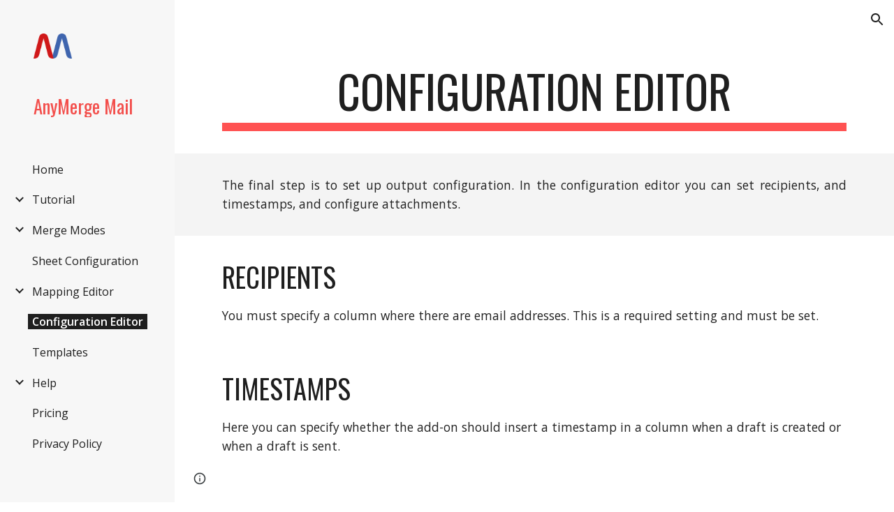

--- FILE ---
content_type: text/javascript; charset=UTF-8
request_url: https://www.gstatic.com/_/atari/_/js/k=atari.vw.en_US.NxQ03Q2Tzfo.O/am=AAgGIA/d=0/rs=AGEqA5lQY9ixasCLOYrWU0BHfJIOekgsKA/m=sy41,sy43,fuVYe,sy4b,CG0Qwb
body_size: 13347
content:
"use strict";this.default_vw=this.default_vw||{};(function(_){var window=this;
try{
_.aOa=function(a){return"number"===typeof a||a instanceof _.Rk||a instanceof _.Zo};_.rC=function(a,c,e,f){c=new RegExp(c,String(f?"g":"")+"");for(f=0;0<=(f=e.indexOf("\\",f));)e=e.charCodeAt(f+1|0)==36?_.Ho(_.sp(e,0,f))+"$"+_.Ho(_.rpa(e,f=f+1|0)):_.Ho(_.sp(e,0,f))+_.Ho(_.rpa(e,f=f+1|0));return a.replace(c,e)};_.sC=function(a,c,e){a[c]=e!==void 0?e:null};_.tC=function(a,c){for(var e in a)c(e,a[e])};_.uC=function(a){var c=new _.Vp;c.callback(a);return c};
}catch(e){_._DumpException(e)}
try{
_.q("fuVYe");
var nOa,rOa;nOa=function(a){a=a?a.fb():_.jh().fb();return!!(a.visibilityState||a.mozVisibilityState||a.webkitVisibilityState||a.msVisibilityState)};_.qOa=function(a){return nOa(a)?new oOa(a):new pOa};rOa=function(){};_.F(rOa,_.Fo);var sOa=function(a,c){_.vp(c);var e=a.C;e=e.B.contains(_.xC(e,c));_.vpa(!e,"Callback %s previously registered.",c);_.wC.prototype.C.call(a.C,c)},tOa,uOa,BC=0,vOa=function(){};vOa.HG=0;var wOa=function(){return!0},xOa=function(){this.B=this.C=0};_.F(xOa,_.Fo);
var yOa=function(a){var c=a.B*15525485+11,e=Math.floor(c*5.960464477539063E-8);a.C=(a.C*15525485+a.B*1502+e)%16777216;a.B=c-e*16777216;a=a.C*128+Math.floor(a.B*uOa[31]);a>=2147483648&&(a-=4294967296);return a},zOa=function(){zOa=function(){};tOa=_.ap([25],vOa,wOa);uOa=_.ap([33],vOa,wOa);BC=0;for(var a=1.52587890625E-5,c=32;c>=0;c=c-1|0)uOa[c]=a,a*=.5;a=1;for(c=24;c>=0;c=c-1|0)tOa[c]=a,a*=.5},AOa=function(){zOa();var a=new xOa,c,e=(c=BC,BC=BC+1|0,c)+Date.now();c=_.dp(Math.floor(e*5.960464477539063E-8))&
16777215;e=_.dp(e-c*16777216);a.C=c^1502;a.B=e^15525485;return a};var CC=function(){BOa()},COa;_.F(CC,_.Fo);
var DOa=function(){var a={afs:29314,amsp:29777,aolrp:30039,aome:30040,alc:29007,afmps:29008,awrhr:30029,awrof:30031,awrosc:30032,awrsr:30028,bco:29808,bcu:29809,ail:133658,cimgv:133706,"catch":30070,che:29704,chv:29010,cgcco:29814,cgccu:29815,caacmv:134074,caiv:30501,cbacmv:134075,ccv:29011,lccv:1337464,iccv:1337469,ccvv:1337471,ccml:133462,ceaef:30147,ciaf:133054,cistic:133055,cimtrc:133167,ciii:133064,cicv:133264,ciwordts:133274,cefwt:30097,cefr:30482,ciip:133063,ciorov:133273,woigc:133459,woicrs:133460,
woicrd:133461,cevv:133958,cegtqc:30098,cegtqmsc:30130,ceibc:30148,ceief:30159,ceiefa:30505,ceiep:30160,cemlt:30131,cetc:133918,ceoct:30834,cemct:30492,cesc:30178,cetti:133736,ceucti:30509,cewc:30141,cefrdfs:133272,cipotq:30804,ciqtgc:30805,ciwc:30803,citc:30806,cigbs:1337382,cicavow:1337383,cigbvae:1337384,cpbu:133078,cbt:133079,cipbdtq:30807,cfb:133077,cibdc:30808,cipfctq:30809,cifcc:30810,cims:30811,cofis:133076,cofmcc:30838,cq:29737,clt:29844,coe:29012,crt:29103,cov:29013,covm:133950,ccvm:133949,
covv:1337470,spls:1337465,icov:1337468,copy:29014,cms:29315,cje:133387,cjee:133389,cjes:133388,cjew:133390,cbf:30788,cc:30884,ds:1337529,cuep:133181,cukf:133650,cfmcjs:133661,crmcjs:133662,cwwbdtl:133665,cus:133182,cusp:1337543,cfmcd:30734,cfmcp:30735,cfblie:30752,csi:30958,cid:30736,cil:30123,cis:30124,isi:30873,isti:30874,clbam:30428,cmld:133300,coieaasi:133453,coic:133451,coifeob:133452,coifuob:1337397,coisic:133532,coittefiam:133445,coitteficnm:1337394,coittufiam:1337395,coittuficnm:1337396,coiufs:1337388,
cplfcf:30737,crmcd:30742,crmcp:30743,crb:30407,crvbf:30427,cre:30251,crhtps:30408,crhts:30409,crhrps:30410,crhrs:30411,cru:30252,ciucs:30300,cwfr:30142,cl:29685,cle:29684,cls:29683,cut:29016,dm:29017,drr:29507,dpmo:30047,dbs:133525,dbe:133526,dbl:133527,pdb:133524,dcco:30139,dxsco:30183,efi:29439,efit:134083,efim:133981,ewi:30904,esr:133660,editVerbalization:29787,etpaofttc:133147,easf:29267,edsdf:29272,edsil:29263,edsup:29264,eeas:29418,ees:29412,eisdf:29273,eisil:29265,eisup:29266,ews:29261,ezsdfar:29259,
emedfar:29664,eeot:30157,fbfimt:30155,fae:30167,fiabt:30154,fvvtlc:133967,fvitlc:133968,fbe:29020,fcca:29183,fcdm:29311,fmpdr:29296,fmpjy:29021,fmpl:29022,fmpr:29023,fr:29024,ndfl:29599,ndfp:29595,fmo:30398,fmpp:29380,fcoe:29025,gsdlvs:134049,gfertt:29248,gtrs:30707,hcatch:30092,hcatchp:30093,imglt:29282,ift:30990,imp:30397,imdt:30158,imgv:29283,isf:133336,isrr:134133,issf:133254,eor:133428,evv:133930,idbla:29027,idbodb:29028,idbrot:29029,idbrwt:29030,idbsla:29619,ifdld:29917,istl:29032,ibefefi:134087,
wimf:29316,jsac:29015,jsacs:30944,jsace:29080,jsai:134199,jsaist:134200,jsais:29033,lopil:134048,ltfappc:133864,ltfaptd:133865,ltisp:133878,ltia:133880,ltprc:133881,ltlfft:133891,ltilii:133886,ltilatl:133890,ltilvtl:133889,ltilvts:133887,ltilats:133888,ltiltls:133882,ltlfar:133902,lbb:29848,leim:134120,lm:29034,lj:29035,lje:29687,ljs:29686,lld:29841,leca:30110,lecav:30111,lsdw:1337548,lsderm:1337547,lsdocw:133815,lsdapqw:1337523,lsiw:1337524,lsi:29036,lsls:29504,lspqw:133816,lsredr:1337546,lsredw:1337545,
lsur:1337522,lac:29037,las:29038,cgbctgbc:30076,cgbfsp:30186,cgbp:30088,cgbsp:30177,cgbmcp:30176,cgbs:30077,cgbtgbcc:30089,clfr:30748,cs:29957,cscdmv:134084,csfr:30261,csotfr:30265,csms:30081,csmov:134076,csmv:30082,csucv:134085,cssp:30249,dd:30087,erc:30439,eru:30075,eu:30085,eufc:30883,mcbr:133588,mcdl:133543,mcdlt:133564,mad:29371,mlc:29039,mml:29497,mmr:29295,modelStateActionVerbalization:29788,nscms:134121,newChangesClientLoad:29043,newChangesFirstChunkLoad:29044,newChangesLoad:29045,newChangesServerLoad:29046,
omit:30173,opr:29505,ojl:29918,ojls:29983,ojle:29984,odscar:30931,odsgmi:30930,odsgsf:30932,odsgwi:30929,odstiw:30933,opv1iiweb:29539,opv1iiurl:29540,opv1iiphotos:29541,opv1iidrive:29542,opv1iiupload:29543,opv1iiwebcam:29544,opiiweb:29545,opiigif:133314,opiilms:133378,opiiurl:29546,opiiphotos:29547,opiidrive:29548,opiiupload:29549,opiiwebcam:29550,opiiuploadpd:29552,opriuploadpd:29553,odbc:29047,odbs:29049,pls:29920,pm:29050,paste:29051,ptt:134110,pbqc:29052,pqc:29053,pqct:29054,pqr:29508,pem:29055,
pi:30245,pmrcs:30246,pmrws:30247,pqrsfr:30869,pqs:30870,prc:30894,pgcpci:29658,qerowtt:30731,qexpbcbztt:30732,qezwtt:30733,qezwpwct:30816,qezwpwoct:30817,qizrt:30814,qis:30868,rm:29056,recaptchaLoadMain:30794,recaptchaReadyMain:30795,recaptchaGenerateTokenMain:30796,revHistAllTiles:29057,revHistAllTilesFirstBatch:30412,revHistDetTiles:29302,revHistDetTilesFirstBatch:30413,revHistInitialLoad:29059,revHistNamTiles:29318,revHistRestore:30414,revHistRestoreElement:30415,revHistServer:29060,revHistSingleTile:30416,
revHistSnapshot:29061,revHistTile:29062,rbsc:29675,srst:30163,sfr:29063,selectionChangeVerbalization:29789,slka:29064,sa:29303,sas:29304,saic:134042,scas:133773,sca:133774,slbc:29065,slbf:29066,slce:29067,slrm:29068,slrt:29069,sgbctgbc:30083,sgbs:30084,sgctr:30086,smatre:30967,smatrs:30966,smbr:29249,smc:29973,smf:29974,smsfie:133973,slms:29070,slmc:29071,slmi:29072,sml:29975,sms:29976,spbre:29250,spbrs:30973,cpeiud:133786,cpbje:133787,cpbi:133788,spe:29252,spprtd:133783,spefmc:133784,spafmc:133785,
sps:133789,spmsr:133800,spbtrs:133802,spbtr:133803,splap:133964,slpss:133351,sapss:133352,sazpss:133353,saepss:133354,sadapss:1337665,sadrvpss:1337666,sasdpss:1337667,shtrs:1337668,shtre:1337669,swcsfed:29509,swcsfes:29510,swffed:29511,swffes:29512,swidr:29513,swrcr:29798,swcscr:29799,swcr:29514,swcrlt:29578,swsle:29608,swslelt:29609,swsls:29601,swsf:29515,swst:29607,dswidl:29854,scpsf:30240,sciimf:30260,schsr:30034,scof:30035,scosc:30036,scrs:30221,els:30196,eatg:133311,ils:30314,ssete:30226,sserp:30227,
ssfe:29942,sserh:30228,sscsf:30090,ssphr:30091,ssp:30121,sccq:29738,scp:29739,scttc:29779,sctd:29740,sfmpp:29379,soa:29293,ttrml:133371,tet:29591,tml:133053,tmsu:29778,lcrmr:134276,tl:29073,uic:29584,uilcs:29586,uifcs:29588,fi:29587,urr:29506,vpdls:133911,vpdle:133912,vsd:30704,vwml:30756,wcb:30489,wceb:30490,wcib:133458,wcssb:30491,wccsb:133212,wffmpd:29499,wfm:29074,wfmm:29498,webfontsRender:29078,wpid:29985,yvcf:133289,fml:30837,disrt:43030,dalt:43031,dmps:43176,dcmth:43047,ddrt:43039,dde:43034,
dfrc:43037,dfrcfs:43168,dfrtrt:43060,dirc:43038,dircfs:43169,dldh:43046,dldhfs:43183,dml:43035,dpfrt:43059,ddr:43189,ddt:43190,dep:43186,drocr:43199,drot:43187,drcr:43198,drt:43188,dsd:43184,dsr:43185,dsprt:43036,dscat:43061,davmddp:43056,davmudp:43057,davmfdp:43058,dvmadv:43053,dvmfl:43052,dvmhd:43048,dvmhn:43049,dvmhp:43050,dvmla:43051,dvmrdv:43055,dvmudv:43054,dsabb:43062,dsrbb:43063,ddvtird:43065,disr:43180,dacl:43075,dac:43074,dact:43083,dacfrl:43077,dacfr:43076,dacfrt:43084,dacpc:43078,dcrdtdr:43079,
dcrdc:43080,dacps:43081,ilmlc:133267,scrwfdc:133102,ttvuc:133123,ilc:29031,umdcgc:133431,coemsagd:1337463,dggd:1337497,ct:1337512,ctafc:1337513,vsg:133940,vfg:133941,vsi:134021,vfi:134022,vstl:134031,vftl:134032,tbuc:134111,rfp:134131,ropfp:134135,csdt:134263,hcdt:134257,hpdt:134260};return a};CC.prototype.B=function(a){var c;if(c=_.op(a))c=a in COa;if(c)a=COa[a]|0;else{var e;_.aOa(a)?e=_.$o(a)?a:a instanceof _.Rk?_.vd(a):a.Um:e=null;a=e}return a};var BOa=function(){BOa=function(){};COa=DOa()};var FOa=function(){EOa()};_.F(FOa,_.Fo);
var GOa=function(){},HOa=function(){var a={applyBasicStyles:41002,applyParagraphStyle:41003,applyTextStyle:41004,backspace:41005,basicEdit:41006,basicEditFrameRate:41051,carriageReturn:41007,cursorMove:41008,cursorMoveFrameRate:41052,"delete":41009,deleteKey:41010,deleteSurroundingText:41034,docosacceptallsuggestions:41049,docosrejectallsuggestions:41050,documentMetricsComputation:41072,findAndReplaceAll:41079,insert:41011,keyEvent:41012,latencyAccuracyTest:41073,mutationScriptCommand:41013,redo:41014,
replace:41015,revert:41016,scrolling:41017,selectAll:41018,selection:41019,setComposingRegion:41033,setComposingText:41032,spellAutocorrectApplyCorrection:41091,spellAutocorrectHandleSuccessfulResponse:41092,spellAutocorrectOnFlush:41093,spellAutocorrectOnSelectionChange:41094,autocorrectUiHandlerOnSelectionChange:41104,tab:41020,typeChar:41022,undo:41023,htmlRenderModelToDocSlice:41083,htmlRenderModelToString:41084,htmlRenderUpdate:41125,htmlRenderRedraw:41126,htmlRenderUpdateOverlays:41127,findAndSelect:41141};
return a},EOa=function(){EOa=function(){};HOa();GOa()};var IOa=function(){BOa();new FOa};_.F(IOa,CC);IOa.prototype.B=function(a){return a in JOa?JOa[a]:CC.prototype.B.call(this,a)};
var DC={},JOa=(DC.apoml=53189,DC.apsid=53190,DC.cglt=53652,DC.efepi=53224,DC.emlt=53196,DC.egei=53223,DC.emv=53197,DC.hil=53452,DC.ifl=53337,DC.imgc=53195,DC.ipub=53361,DC.pub=53191,DC.navv=53192,DC.pgvi=53193,DC.scs=53328,DC.sismt=53326,DC.sisss=53327,DC.ses=54704,DC.gtoch=53321,DC.rtoc=53322,DC.pgcvi=53384,DC.tmsr=53396,DC.tcksr=53397,DC.tfksr=53398,DC["ipub-odl"]=53399,DC["ipub-ofl"]=53400,DC["ipub-odil"]=53401,DC["ipub-odhil"]=53402,DC["ipub-opsil"]=53404,DC["ipub-opil"]=53403,DC["atari-redraw"]=
53466,DC.tcn=53597,DC.itct=53625,DC.itfct=53626,DC.itpct=53627,DC.itrtd=53628,DC.itic=53640,DC.dtct=53661,DC.dtic=53662,DC.dtpc=54666,DC.dttf=54667,DC.aful=54694,DC.affl=54695,DC.mpul=54701,DC.rcdosd=54720,DC.ftfedr=54721,DC.rcdopd=54724,DC);var LOa=function(a){_.Sp.call(this);KOa(this,a)};_.F(LOa,_.Sp);var KOa=function(a,c){_.Tp(a);MOa(a);if(c&&c.Xf()){a.C=c;var e=new _.Lq;a.ka(e);_.Mq(e,c.RD(),function(){_.Hp(a.B)})}else a.C=null},MOa=function(a){a.D={};a.B={}};var EC=function(){_.Sp.call(this);_.Tp(this)};_.F(EC,_.Sp);var NOa=function(){this.C=this.D=this.B=0};_.F(NOa,_.Fo);_.k=NOa.prototype;_.k.wS=function(a,c){this.B=this.B+1|0;this.B==1&&(this.F=a);this.D+=c;this.C=Math.max(this.C,c)};_.k.nV=function(){return this.F};_.k.hV=function(){return this.B};_.k.vV=function(){return this.D};_.k.XU=function(){return this.C};var POa=function(){OOa();this.D=this.C=this.B=0},QOa;_.F(POa,_.Fo);_.k=POa.prototype;_.k.wS=function(a,c){this.B=this.B+1|0;var e;if(!(e=this.B==1)){e=this.B;var f=QOa;if(!(e>0))throw _.Uoa().B;if((e&(-e|0))==e)e=_.$Na(e*yOa(f)*4.656612873077393E-10);else{do{var g=yOa(f);var h=g%e}while(g-h+(e-1|0)<0);e=_.dp(h)}e=e==0}e&&(this.F=a);this.D+=c;this.C=Math.max(this.C,c)};_.k.nV=function(){return this.F};_.k.hV=function(){return this.B};_.k.vV=function(){return this.D};_.k.XU=function(){return this.C};
var OOa=function(){OOa=function(){};QOa=AOa()};var ROa=function(){this.B=this.D=0;this.C=!1};_.F(ROa,_.Fo);var FC=function(a,c,e,f,g,h,l,p){_.Sp.call(this);this.D=this.F=this.R=!1;SOa(this,a,c,e,f,g,h,l,p)};_.F(FC,_.Sp);var SOa=function(a,c,e,f,g,h,l,p,r){_.Tp(a);a.F=!1;a.ha=c;a.aa=e;a.C={};a.R=_.Zh(f,"elifss");a.H={};a.V=f;a.ca=g;a.D=!0===l||_.Zh(f,"eliir");a.ia=p?p:new rOa;a.I=new LOa(r);a.ka(a.I);a.D?a.B=null:(a.B=h(),a.ka(a.B),sOa(a.B,function(){a.qD()}))};
FC.prototype.log=function(a,c,e,f,g){a=this.aa.B(a);if(a!=null&&a!=0){a=_.dp(a);var h=f!=null?_.Qr(f):new _.Mr;f=this.I;var l=h.B?h.B:new _.zr,p=!(a in f.D);p&&(f.D[a]=!0);l=_.qi(l,60,p);f.C&&((p=!(a in f.B)&&f.C.getState()==="visible")&&(f.B[a]=!0),l=_.qi(l,61,p));_.Msa(h,l);if(!0===e){e=_.cpa();if(a in this.H&&this.H[a]>e)return;_.sC(this.H,a,e+36E5)}e=new ROa;f=this.ca.I;e.D=a;e.B=c;e.C=f;e.F=h;!0===g?TOa(this,e.D,e.B,e.C,e.F,-1,-1,-1):(c=this.C[a],c||(c=this.R?new NOa:new POa,_.sC(this.C,a,c)),
c.wS(e,e.B));this.D&&this.qD()}};FC.prototype.sU=function(a,c){UOa(this,a,null);UOa(this,c,1);a=!!this.B&&this.B.isEnabled();VOa(this);a||this.qD()};
var UOa=function(a,c,e){for(var f in c){var g=a.aa.B(f);if(g!=null&&g!=0){var h=new _.Mr;if(e!=null){var l=h;var p=new _.Er;p=_.wi(p,7,e);_.Or(l,p)}TOa(a,_.dp(g),c[f],!1,h,-1,-1,-1)}}},TOa=function(a,c,e,f,g,h,l,p){g=g?g:new _.Mr;var r=g.D;r||(r=new _.Er);e=Math.round(e*1E3);isFinite(e)&&_.ui(r,1,_.Uca(_.Xk(e)));h!=-1&&_.vi(r,4,h);l!=-1&&(h=Math.round(l*1E3),isFinite(h)&&_.ui(r,5,h));p!=-1&&(p=Math.round(p*1E3),isFinite(p)&&_.ui(r,6,p));p=g.B?g.B:new _.zr;_.qi(p,34,f);_.Msa(_.Or(_.Nr(g,41),r),p);
a.ha.Va(c,_.Pr(g))};FC.prototype.qD=function(){if(this.F){for(var a=_.Upa(this.C),c=0;c<a.length;c++){var e=a[c],f=e.nV();TOa(this,f.D,f.B,f.C,f.F,e.hV(),e.XU(),e.vV())}this.clear()}};FC.prototype.clear=function(){this.C={}};FC.prototype.na=function(){_.Sp.prototype.na.call(this)};FC.prototype.GO=function(){_.Zh(this.V,"docs-rolibilc")&&VOa(this)};
var VOa=function(a){a.F=!0;if(!a.D&&a.B&&!a.B.isEnabled()){var c=_.Pp(a.V,"lirim");a=a.B;var e=a.start,f;if(f=c!=null)f=isFinite(c);e.call(a,f&&_.dp(c)!=0?_.dp(c):6E4,!0)}};var pOa=function(a,c,e){a=a===void 0?"visible":a;c=c===void 0?!1:c;e=e===void 0?!1:e;EC.call(this);this.C=a;this.H=c;this.F=e;this.B=new _.Jq;this.ka(this.B);this.D=new _.Jq;this.ka(this.D)};_.F(pOa,EC);_.k=pOa.prototype;_.k.getState=function(){return this.C};_.k.Xf=function(){return this.H};_.k.hasFocus=function(){return this.F};_.k.RD=function(){return this.B};_.k.NU=function(){return this.D};_.k.hb=function(a){a!=this.C&&(this.C=a,this.B.dispatchEvent(null))};var WOa=document.mozVisibilityState?"mozvisibilitychange":document.webkitVisibilityState?"webkitvisibilitychange":document.msVisibilityState?"msvisibilitychange":"visibilitychange";var oOa=function(a){EC.call(this);this.B=a||_.jh();this.C=new _.Ag(this);this.C.listen(this.B.fb(),WOa,this.yha);if(a=this.B.getWindow())this.C.listen(a,"focus",this.FV),this.C.listen(a,"blur",this.FV);this.F=new _.Jq;this.ka(this.F);this.D=new _.Jq;this.ka(this.D)};_.F(oOa,EC);_.k=oOa.prototype;_.k.getState=function(){var a=(a=this.B)?a.fb():_.jh().fb();return a.visibilityState||a.mozVisibilityState||a.webkitVisibilityState||a.msVisibilityState||"visible"};_.k.Xf=function(){return nOa(this.B)};
_.k.hasFocus=function(){var a;return((a=this.B.fb())==null?void 0:a.hasFocus())||!1};_.k.yha=function(){this.RD().dispatchEvent(null)};_.k.FV=function(){this.NU().dispatchEvent(null)};_.k.na=function(){_.Ud(this.C);EC.prototype.na.call(this)};_.k.RD=function(){return this.F};_.k.NU=function(){return this.D};_.GC=function(a){_.fo.call(this);var c=this;this.B=null;if(_.ku(a.appContext.configuration))this.Sf(_.Qh(this,{appContext:{laa:_.sla}}).then(function(f){c.B=f.appContext.laa.C();c.B.GO()}));else{var e=_.Kp();this.Sf(_.Qh(this,{service:{sz:_.pu}}).then(function(f){f=f.service.sz.B;var g=new IOa,h=_.qOa(new _.um(a.service.window.fb()));c.ka(h);c.B=new FC(f,g,e,a.appContext.Vo,_.mOa(),null,null,h);c.B.GO()}))}};_.F(_.GC,_.ho);
_.GC.la=function(){return{appContext:{configuration:_.Rn,Vo:_.Vr},service:{flags:_.ou,window:_.sz}}};_.Uf(_.yxa,_.GC);
_.w();
}catch(e){_._DumpException(e)}
try{
_.q("CG0Qwb");
var mPa=function(a){return lPa[a]||(lPa[a]=new _.Rk(a,a<0?-1:0))},nPa=function(a){switch(typeof a){case "bigint":return a=BigInt.asUintN(64,a),new _.Rk(Number(BigInt.asUintN(32,a)),Number(BigInt.asUintN(32,a>>BigInt(32))));case "number":if(!Number.isFinite(a))break;return _.Xk(a);case "string":try{return _.Yk(a)}catch(c){}break;case "object":if(a instanceof _.Rk)return a}return _.Wk},PC=function(a){var c=nPa(a).toString();a=Number(a);return Number.isSafeInteger(a)?a:c},oPa=function(a){switch(a){case "bluetooth":return 1;
case "cellular":return 2;case "ethernet":return 3;case "mixed":return 4;case "none":return 5;case "other":return 6;case "unknown":return 9;case "wifi":return 7;case "wimax":return 8;default:return 10}},pPa=function(a){switch(a){case "2g":return 2;case "3g":return 3;case "4g":return 4;case "slow-2g":return 1;default:return 5}},qPa=function(a){a=a.toLowerCase();if(a.startsWith("h2")||a.startsWith("http/2"))return 2;if(a.startsWith("h3")||a.startsWith("http/3"))return 10;switch(a){case "hq":return 3;
case "http/1.1":return 1;case "spdy/1":return 4;case "spdy/2":return 5;case "spdy/3":return 6;default:return 7}},QC=function(a,c){_.jk(a.B,2);_.wi(a.B,2,c)},RC=function(a){this.X=_.A(a)};_.F(RC,_.D);var rPa=function(a){this.X=_.A(a)};_.F(rPa,_.D);var sPa=function(a){this.X=_.A(a)};_.F(sPa,_.D);var SC=function(a){this.X=_.A(a)};_.F(SC,_.D);var TC=function(a){this.X=_.A(a)};_.F(TC,_.D);var tPa=function(a){this.X=_.A(a)};_.F(tPa,_.D);
var lPa={},UC=function(a){a|=0;return-128<=a&&a<128?mPa(a):new _.Rk(a,a<0?-1:0)},VC=function(a){this.B=a};_.F(VC,_.Fo);VC.prototype.Jc=function(){var a;return a=this.B,a()};var WC=function(a,c){return a.indexOf(c.toString())!=-1},XC=function(){this.F=0};_.F(XC,_.Fo);XC.prototype.B=function(){return(this.F+1|0)<this.H.length};XC.prototype.C=function(){if(!this.B())throw _.NC().B;var a=this.H,c=this.F=this.F+1|0;return a[c]};
XC.prototype.D=function(){var a=new _.hPa;_.No(a,"remove");_.Oo(a,Error(a));throw a.B;};var uPa=function(a){return new VC(function(){var c=new XC;c.F=-1;c.H=a;return c})},vPa=function(){this.F=0};_.F(vPa,XC);vPa.prototype.D=function(){this.H.splice(this.F,1);this.F=this.F-1|0};
var wPa=function(a){return new VC(function(){var c=new vPa;c.F=-1;c.H=a;return c})},xPa=function(a){_.bq();a=_.kqa.exec(a);for(var c=[],e=0;e<=7;e=e+1|0)!a||a.length<=e||a[e]==null?c.push(null):c.push(a[e]);return c},yPa,YC=function(){};_.F(YC,_.Fo);YC.prototype.mark=function(){};YC.prototype.D=function(){};var zPa=function(){zPa=function(){};yPa=new YC},APa=function(){this.B={};this.C={}};_.F(APa,_.Fo);var ZC=function(a,c,e){this.D=a;this.C=c;this.F=e};_.F(ZC,_.Fo);
ZC.prototype.B=function(a){var c=new APa;$C(this,c,"tl",a,"el");this.setInterval(c,"lj",a,"sjl","ejl");this.setInterval(c,"cje",a,"cjes","cjee");$C(this,c,"cjee",a,"cjee");$C(this,c,"cjes",a,"cjes");this.setInterval(c,"cjew",a,"sjl","cjes");$C(this,c,"jsacs",a,"sac");this.setInterval(c,"jsac",a,"sac","eac");$C(this,c,"jsace",a,"al");$C(this,c,"jsaist",a,"sjsai");this.setInterval(c,"jsai",a,"sjsai","ejsai");this.setInterval(c,"dbl",a,"sdb","edb");this.setInterval(c,"pdb",a,"cle","sdb");this.setInterval(c,
"slka",a,"sasl","easl");this.setInterval(c,"fmpjy",a,"sfpjy","efpjy");this.setInterval(c,"fr",a,"sfr","efr");this.setInterval(c,"mad",a,"smad","emad");this.setInterval(c,"cl",a,"cls","cle");this.setInterval(c,"ojl",a,"ojls","ojle");this.setInterval(c,"clbam",a,"sclb","mlc");$C(this,c,"cfblie",a,"cfblie");$C(this,c,"csi",a,"csi");this.setInterval(c,"leim",a,"seiml","eeiml");$C(this,c,"alc",a,"alc");$C(this,c,"afmps",a,"afmps");$C(this,c,"jsais",a,"jsais");$C(this,c,"che",a,"che");aD(this,c,"chv",a,
"chv","dchv");aD(this,c,"cov",a,"cov","dcov");$C(this,c,"spls",a,"spls");$C(this,c,"icov",a,"icov");$C(this,c,"covv",a,"covv");$C(this,c,"crt",a,"crt");$C(this,c,"dbs",a,"sdb");$C(this,c,"dbe",a,"edb");$C(this,c,"odbs",a,"odbs");$C(this,c,"odbc",a,"odbc");$C(this,c,"las",a,"las");$C(this,c,"lac",a,"lac");$C(this,c,"lsi",a,"lsi");$C(this,c,"lsls",a,"lsls");$C(this,c,"opr",a,"opr");$C(this,c,"urr",a,"urr");$C(this,c,"drr",a,"drr");$C(this,c,"pqr",a,"pqr");$C(this,c,"pbqc",a,"pbqc");$C(this,c,"pqc",
a,"pqc");$C(this,c,"mlc",a,"mlc");$C(this,c,"mmr",a,"mmr");aD(this,c,"coe",a,"coe","dcoe");$C(this,c,"fbe",a,"fbe");$C(this,c,"fmpl",a,"fmpl");$C(this,c,"fmpdr",a,"fmpdr");$C(this,c,"fmpr",a,"fmpr");aD(this,c,"fcoe",a,"fcoe","dfcoe");$C(this,c,"imgv",a,"imgv");$C(this,c,"ail",a,"ail");$C(this,c,"istl",a,"istl");$C(this,c,"webfontsRender",a,"webfontsRender");$C(this,c,"cwfr",a,"cwfr");aD(this,c,"ccv",a,"ccv","dccv");$C(this,c,"lccv",a,"lccv");$C(this,c,"iccv",a,"iccv");$C(this,c,"ccvv",a,"ccvv");$C(this,
c,"wfm",a,"wfm");$C(this,c,"soa",a,"soa");$C(this,c,"ttrml",a,"ttrml");$C(this,c,"sfmpp",a,"sfmpp");$C(this,c,"cle",a,"cle");$C(this,c,"cls",a,"cls");$C(this,c,"lje",a,"ejl");$C(this,c,"ljs",a,"sjl");$C(this,c,"ifdld",a,"ifdld");$C(this,c,"ojls",a,"ojls");$C(this,c,"ojle",a,"ojle");$C(this,c,"wpid",a,"wpid");$C(this,c,"ilmlc",a,"ilmlc");$C(this,c,"eor",a,"eor");$C(this,c,"vpdls",a,"vpdls");$C(this,c,"vpdle",a,"vpdle");$C(this,c,"cevv",a,"cevv");$C(this,c,"evv",a,"evv");bD(this,c,"clt",a.clt);bD(this,
c,"lm",a.ml);bD(this,c,"mml",a.mml);bD(this,c,"dm",a.md);bD(this,c,"pem",a.mpe);bD(this,c,"pm",a.mp);bD(this,c,"rm",a.mr);bD(this,c,"cms",a.cms);bD(this,c,"wimf",a.wimf);bD(this,c,"fmpp",a.fmpp);bD(this,c,"tet",a.tet);bD(this,c,"uic",a.uic);bD(this,c,"fi",a.fi);bD(this,c,"uifcs",a.uifcs);bD(this,c,"uilcs",a.uilcs);bD(this,c,"slbf",a.slbf);bD(this,c,"slrm",a.slrm);bD(this,c,"slrt",a.slrt);bD(this,c,"scrwfdc",a.scrwfdc);bD(this,c,"spbre",a.spbre);bD(this,c,"spbrs",a.spbrs);bD(this,c,"slbc",a.slbc);
bD(this,c,"smatre",a.smatre);bD(this,c,"smatrs",a.smatrs);bD(this,c,"smbr",a.smbr);bD(this,c,"slce",a.slce);bD(this,c,"smc",a.smc);bD(this,c,"sgbctgbc",a.sgbctgbc);bD(this,c,"sgbs",a.sgbs);bD(this,c,"sgctr",a.sgctr);bD(this,c,"smf",a.smf);bD(this,c,"smsfie",a.smsfie);bD(this,c,"slms",a.slms);bD(this,c,"slmc",a.slmc);bD(this,c,"slmi",a.slmi);bD(this,c,"sml",a.sml);this.setInterval(c,"cpeiud",a,"cpeiuds","cpeiude");this.setInterval(c,"cpbje",a,"cpbjes","cpbjee");this.setInterval(c,"cpbi",a,"cpbis",
"cpbie");bD(this,c,"spe",a.spe);bD(this,c,"spprtd",a.spprtd);bD(this,c,"spefmc",a.spefmc);bD(this,c,"spafmc",a.spafmc);bD(this,c,"sps",a.sps);bD(this,c,"spmsr",a.spmsr);bD(this,c,"spbtrs",a.spbtrs);this.setInterval(c,"spbtr",a,"spbtrs","spbtre");bD(this,c,"splap",a.splap);bD(this,c,"slpss",a.slpss);bD(this,c,"sapss",a.sapss);bD(this,c,"sazpss",a.sazpss);bD(this,c,"saepss",a.saepss);bD(this,c,"sadapss",a.sadapss);bD(this,c,"sadrvpss",a.sadrvpss);bD(this,c,"sasdpss",a.sasdpss);bD(this,c,"sa",a.sa);
bD(this,c,"sas",a.sas);bD(this,c,"saic",a.saic);bD(this,c,"sca",a.sca);bD(this,c,"scas",a.scas);bD(this,c,"shtrs",a.shtrs);bD(this,c,"shtre",a.shtre);bD(this,c,"swcsfed",a.swcsfed);bD(this,c,"swcsfes",a.swcsfes);bD(this,c,"swffed",a.swffed);bD(this,c,"swffes",a.swffes);bD(this,c,"swidr",a.swidr);bD(this,c,"swrcr",a.swrcr);bD(this,c,"swcscr",a.swcscr);bD(this,c,"swcr",a.swcr);bD(this,c,"swcrlt",a.swcrlt);bD(this,c,"swsle",a.swsle);bD(this,c,"swslelt",a.swslelt);bD(this,c,"swsls",a.swsls);bD(this,c,
"swsf",a.swsf);bD(this,c,"swst",a.swst);bD(this,c,"dswidl",a.dswidl);bD(this,c,"gfertt",a.gfertt);var e=c.B,f=c.C;"fmpl"in f&&"afmps"in f&&"fr"in e&&cD(this,e,"fcca",f.fmpl-f.afmps-e.fr);e=c.B;f=c.C;"fmpr"in f&&"fmpdr"in f&&cD(this,e,"fcdm",f.fmpr-f.fmpdr);e=c.B;f=c.C;if("pqc"in f&&"pbqc"in f&&"mmr"in f){var g=Math.max(f.pqc,Math.max(f.pbqc,"soa"in f?f.soa:0)),h=f.mmr;cD(this,e,"wfmm",Math.max(h-g,0));"fmpdr"in f&&"mml"in e&&(f=f.fmpdr-Math.max(g,h+e.mml),f=Math.max(f,0),cD(this,e,"wffmpd",f))}a=
a.pls;this.C&&a!=null&&(e=this.C,e=e.responseStart>0?e.responseStart:e.responseEnd,e>0&&cD(this,c.B,"pls",a-e));return c};
var cD=function(a,c,e,f){if(f!=null){if(isNaN(f)){a=a.F;var g=_.So("Latency variable "+_.Ho(e)+" is NaN");a.log(g,null,!1)}else isNaN(f)||isFinite(f)||(a=a.F,g=_.So("Latency variable "+_.Ho(e)+" is infinite"),a.log(g,null,!1));c[e]=f}},bD=function(a,c,e,f){cD(a,c.B,e,f)},aD=function(a,c,e,f,g,h){"dlod"in f?$C(a,c,e,f,h):$C(a,c,e,f,g)},$C=function(a,c,e,f,g){f=f[g];cD(a,c.C,e,f!=null?f-a.D:null)};ZC.prototype.setInterval=function(a,c,e,f,g){g=e[g];e=e[f];cD(this,a.B,c,g!=null&&e!=null?g-e:null)};
var BPa=_.td(_.Gr);_.Eb.prototype.equals=function(a){return _.vka(this,a)};_.Eb.prototype.ef=function(){return _.JC(this)};var CPa=Symbol();_.Ic.prototype.equals=function(a){return a instanceof _.Ic?_.yba(this,a):!1};_.Ic.prototype.ef=function(){return _.JC(this)};_.D.prototype.equals=function(a){return _.Fk(this,a)};_.D.prototype.ef=function(){return _.JC(this)};var DPa=function(a,c){for(a=a.Jc();a.B();){var e=a.C();c(e)}};var EPa=function(a,c,e){ZC.call(this,c!=null?c.responseStart:a,c,new _.Rr(e))};_.F(EPa,ZC);EPa.prototype.B=function(a){var c=ZC.prototype.B.call(this,a);$C(this,c,"navv",a,"navv");$C(this,c,"emv",a,"emv");$C(this,c,"ifl",a,"ifl");$C(this,c,"hil",a,"hil");return c};var FPa=function(){this.B=0};_.F(FPa,_.MC);var GPa=new FPa;GPa.C="ALL";GPa.B=1;var HPa=function(a,c,e,f,g,h){this.W=!1;this.B={};this.L=a;this.B.ilc=!0;if(g)for(a=this.B,g=uPa(g).Jc();g.B();){var l=g.C();a[l]=!0}this.H=new _.OC;this.aa=c;this.D=f;this.R=e;this.C=h};_.F(HPa,_.Fo);
var JPa=function(a){if(!("ilc"in a.B))throw _.Xo("Should not pass a condition that MemoryMonitor isn't waiting for.").B;_.Fp(a.B,"ilc");_.Gp(a.B)&&_.$p(a.R.B(),function(){a.F&&(IPa(a),a.W=!0)})},KPa=function(a,c){var e=new _.Mr;a.I&&a.I.B(e,GPa);if(a.D){var f=_.Tj(c,SC,1);if(!_.Cb(f,f.X[_.ub]|0)){var g=f[CPa];g&&_.xba(g,f)?f=g:(g=_.Oc(f),f=f[CPa]=g)}f&&(f=_.Bc(f),g=a.D.getSize(),f=_.vi(f,16,g|0),g=a.D.B(),f=_.vi(f,17,g|0),f=_.Oc(f),_.Wj(c,SC,1,f))}a.C&&(f=new tPa,g=a.C.B(),f=_.vi(f,1,g|0),g=a.C.Ol(),
f=_.qi(f,2,g),f=_.Oc(f),_.Wj(c,tPa,27,f));c=_.Oc(c).Rb();c=BPa(c);e.I=c;e=_.Pr(_.Nr(e,19));a.H.Va(33E3,e)},IPa=function(a){LPa(a.F,new MPa(function(c){if(c){c=c.clone();_.vi(c,22,18E5);KPa(a,c);NPa(a);var e;_.kPa((e=a.aa,e()),function(){IPa(a)},18E5)}}))},NPa=function(a){_.Op(a.L,"docs-emmda")&&OPa(a.V,function(c){if(c){var e=new _.Gr;_.vi(e,22,18E5);_.vi(e,20,a.F.B|0);var f=new rPa,g=PC(UC(c.D|0));_.ui(f,1,g);g=c.B;for(var h=0;h<g.length;h++){var l,p=g[h],r=c.C,u=l=new sPa,x=PC(UC(p.D|0));_.ui(u,
1,x);u=p.C;for(x=0;x<u.length;x++){var z=l,B=PPa(u[x],r,p.B);_.KC(z,2,B.D())}p=p.F;for(r=0;r<p.length;r++)_.fd(l,3,_.tc,p[r],void 0,_.vc);l=_.Oc(l);_.Zj(f,2,sPa,l)}c=_.Oc(f);_.Wj(e,rPa,25,c);KPa(a,e)}})};var MPa=function(a){this.B=a};_.F(MPa,_.Fo);var UPa=function(a){var c=QPa;if(a==null)return c;a|=0;RPa||(RPa=_.vC([QPa,SPa],dD,TPa));return(a=RPa[a])?a:c};var dD=function(){this.F=this.B=0},RPa;_.F(dD,_.MC);var VPa=function(a,c,e){var f=new dD;f.C=a;f.B=c;f.F=e;return f};dD.prototype.D=function(){return this.F};var TPa=function(a){return a instanceof dD},QPa=VPa("UNDEFINED_COMPONENT_NAME",0,0),SPa=VPa("MEET",1,1);var WPa=function(a,c){DPa(c,function(e){_.Zj(a,15,TC,e)})};var XPa=function(){this.F=this.B=0};_.F(XPa,_.MC);var eD=function(a,c,e){var f=new XPa;f.C=a;f.B=c;f.F=e;return f};XPa.prototype.D=function(){return this.F};
var YPa=eD("MAIN",1,1),ZPa=eD("COMPANION_CALENDAR",3,3),$Pa=eD("COMPANION_KEEP",4,4),aQa=eD("COMPANION_MAPS",5,5),bQa=eD("COMPANION_TASKS",6,6),cQa=eD("CONTACTS",7,7),dQa=eD("ONEPICK",8,8),eQa=eD("BOTGUARD_STRICT_CSP",9,9),fQa=eD("OFFLINE_IFRAME",10,10),gQa=eD("CLIENTS_PROXY",11,11),hQa=eD("CLIENTS_LSC_INVALIDATION",12,12),iQa=eD("CLIENT_CHANNEL",13,13),jQa=eD("ABOUT_BLANK",14,14),kQa=eD("OTHER_ATTRIBUTION",15,15),lQa=eD("EMPTY_ATTRIBUTION",16,16),mQa=eD("PUNCH_VIEWER",17,17),nQa=eD("OTHER_ATTRIBUTION_NON_URL",
18,18),oQa=eD("CALCWORKER",19,19);var pQa=function(){this.B=0};_.F(pQa,_.Fo);var LPa=function(a,c){qQa(a.D,function(e){a.B=a.B+1|0;var f=null;if(e){f=new _.Gr;_.vi(f,20,a.B|0);var g=f,h=rQa(e);_.Wj(g,SC,1,h);a.C&&(g=a.C,h=new sQa(e.B-g.B|0,e.C-g.C|0,e.D-g.D|0,e.F-g.F|0,e.H-g.H|0,tQa(e.I,g.I)),g=f,h=rQa(h),_.Wj(g,SC,23,h))}a.C=e;e=f?_.Oc(f):null;f=c.B;f(e)})};var sQa=function(a,c,e,f,g,h){this.B=a;this.C=c;this.D=e;this.F=f;this.H=g;this.I=h};_.F(sQa,_.Fo);
var tQa=function(a,c){var e=uQa(a),f=uQa(c),g=[];_.tC(e,function(h,l){if(h in f){h=f[h];_.mp(_.kk(l,2),_.kk(h,2));var p=new TC;var r=UPa(_.pk(l,1));p=_.wi(p,1,r.D());r=_.kk(l,2);p=_.qi(p,2,r);r=_.lk(l,3)-_.lk(h,3)|0;p=_.vi(p,3,r|0);l=_.lk(l,4)-_.lk(h,4)|0;l=_.vi(p,4,l|0);l=_.Oc(l);g.push(l)}else g.push(l)});_.tC(f,function(h,l){if(!(h in e)){h=new TC;var p=UPa(_.pk(l,1));h=_.wi(h,1,p.D());p=_.kk(l,2);h=_.qi(h,2,p);p=Math.imul(-1,_.lk(l,3));h=_.vi(h,3,p|0);l=Math.imul(-1,_.lk(l,4));l=_.vi(h,4,l|0);
l=_.Oc(l);g.push(l)}});return g},uQa=function(a){for(var c={},e=0;e<a.length;e=e+1|0){var f=a[e],g=c,h=UPa(_.pk(f,1)).toString();_.Ep(g,h,f)}return c},rQa=function(a){var c=new SC;_.vi(c,4,Math.round(a.B/1024)|0);_.vi(c,5,Math.round(a.C/1024)|0);_.vi(c,6,Math.round(a.D/1024)|0);var e=PC(UC(a.B|0));_.ui(c,8,e);e=PC(UC(a.C|0));_.ui(c,9,e);e=PC(UC(a.D|0));_.ui(c,10,e);_.vi(c,13,Math.round(a.F/1024)|0);_.vi(c,14,Math.round(a.H/1024)|0);WPa(c,wPa(a.I));return _.Oc(c)};var vQa=function(a,c,e,f){this.D=a;this.C=c;this.F=e;this.B=f};_.F(vQa,_.Fo);
var PPa=function(a,c,e){if(a.length==0)return lQa;if(a==="about:blank")return jQa;if(_.Go(c,a))return YPa;c=xPa(a);a=c[3];a==null&&(a="");_.rp(a,"www.")&&(a=_.rC(a,"www.","",!1));var f="docs.google.com";e.length!=0&&(e=xPa(e)[3],f=e==null?null:decodeURI(e),_.rp(f,"www.")&&(f=_.rC(f,"www.","",!1)));e=f;c=c[5];c==null&&(c="");if(_.Go(a,e)||a.length==0){if(_.qp(c,"/bscframe"))return eQa;if(WC(c,"/picker"))return dQa;if(WC(c,"offline/iframeapi"))return fQa;if(WC(c,"/present")||WC(c,"/localpresent"))return mQa;
if(WC(c,"calcworkerhost_core")||WC(c,"calcworker_j2cl_core"))return oQa}if(WC(c,"/companion")){if(a==="calendar.google.com")return ZPa;if(a==="keep.google.com")return $Pa;if((a==="google.com"||_.qp(a,".google.com"))&&WC(c,"maps"))return aQa;if(a==="tasks.google.com")return bQa}if(a==="contacts.google.com")return cQa;if(_.qp(a,".client-channel.google.com"))return iQa;if(_.qp(a,".google.com")){if(WC(c,"static/proxy.html"))return gQa;if(WC(c,"/invalidation/lcs"))return hQa}return a.length==0?nQa:kQa};var wQa=function(a,c,e){this.D=a;this.B=c;this.C=e};_.F(wQa,_.Fo);var xQa=function(a,c,e){_.rf.call(this);this.W=a;this.B=this.R=this.L=this.D=this.F=this.H=this.C=null;if(a=c||_.ma.navigator.connection){this.C=a.type||null;this.H=a.effectiveType||null;if(c=a.downlinkMax)this.F=c;(c=a.downlink)&&c<2147483647&&(this.D=c);if(c=a.rtt)this.L=c;c=a.saveData;c!==void 0&&(this.R=c);this.B=!1;c=new _.Ag(this);c.tb(a,"change",this.V);this.ka(c)}this.I=null;(e=e||_.ma.performance)&&e.getEntriesByType&&(e=e.getEntriesByType("navigation"),e.length>0&&(this.I=e[0].nextHopProtocol||
null))};_.F(xQa,_.rf);xQa.prototype.V=function(){this.B=!0};var zQa=function(a,c){_.rf.call(this);var e=this;this.C=a;c||(c=_.qOa(),this.ka(c));this.H=c;this.B=this.D=this.H.getState();this.F=0;this.I=new _.Lq;this.ka(this.I);_.Mq(this.I,this.H.RD(),function(){return yQa(e)})};_.F(zQa,_.rf);var yQa=function(a){var c=a.B;a.B=a.H.getState();a.B!=c&&a.F++};var AQa=function(a){this.D=a;this.C=_.kza;this.B=!1};AQa.prototype.get=function(){if(this.B)throw Error("Ee");this.B=!0;try{var a=this.C.get("GFE_RTT");this.C.remove("GFE_RTT","/",".docs.google.com")}catch(c){_.mr(this.D,c)}return _.LC(a?a:null)};var fD=function(a,c,e,f,g){g=g===void 0?!1:g;_.rf.call(this);this.F=new zQa(a);this.ka(this.F);this.C=new xQa(a);this.ka(this.C);this.B=c;this.H=e;this.D=f||null;this.I=g};_.F(fD,_.rf);
fD.prototype.R=function(){var a=this.F;a.H.Xf()&&(yQa(a),a.F==0?a.B=="visible"?QC(a.C,2):a.B=="hidden"&&QC(a.C,1):a.F==1?a.D=="visible"&&a.B=="hidden"?QC(a.C,6):a.D=="hidden"&&a.B=="visible"&&QC(a.C,7):a.F>1&&(a.D=="visible"?QC(a.C,8):a.D=="hidden"&&QC(a.C,9)));a=this.C;var c=new RC,e=!1;a.C&&(_.wi(c,1,oPa(a.C)),e=!0);a.H&&(_.wi(c,3,pPa(a.H)),e=!0);a.F!==null&&(e=Math.round(a.F*1E3/25),isFinite(e)&&e%1==0&&e>=-2147483648&&e<=2147483647&&_.vi(c,4,e),e=!0);a.D!==null&&(_.vi(c,5,Math.round(a.D*1E3/25)),
e=!0);a.L!==null&&(_.vi(c,6,Math.round(a.L/25)),e=!0);a.R!==null&&(_.qi(c,8,a.R),e=!0);a.I&&(_.wi(c,7,qPa(a.I)),e=!0);if(e){e=a.W;_.Mj(e.B,RC,72);var f;if(f=_.xk(c,4))f=_.hk(c,4),f=(f==null?null:_.jp(_.dp(f))).Gk(),f=(f|0)!==f;f&&_.Lj(c,4);_.Wj(e.B,RC,72,c)}a.B!==null&&(c=a.W,a=a.B,_.gk(c.B,73),_.qi(c.B,73,a));this.D&&this.D.B();a=(new AQa(this.H)).get();c={};return isNaN(a)?{}:(c.gfertt=a,c)};
fD.prototype.L=function(){var a=this,c=_.fa();this.I&&c.isActive()?c.PB(_.it.IDLE,_.jPa(function(){return JPa(a.B)})):JPa(this.B)};var BQa=function(){};_.F(BQa,_.Fo);BQa.prototype.B=function(){return _.uC(null)};var CQa=function(){};CQa.prototype.B=function(){var a=new _.Vp,c=_.fa();c.isActive()?c.PB(_.it.IDLE,_.jPa(function(){a.callback(null)})):a.callback(null);return a};var DQa=function(){this.B=new Set;this.C=0};DQa.prototype.mark=function(a){this.C>=299&&this.D();performance.mark(a);this.B.add(a);++this.C};DQa.prototype.D=function(){this.B.forEach(function(a){performance.clearMarks(a)});this.B.clear();this.C=0};var EQa=function(a){this.C=a;this.B=[]},qQa=function(a,c){if(_.ma.performance&&_.ma.performance.memory){var e=_.ma.performance.memory;if(e.totalJSHeapSize==0)c(null);else{for(var f=[],g=[],h=e.totalJSHeapSize,l=e.usedJSHeapSize,p={},r=0;r<a.B.length;p={AJ:void 0},r++)p.AJ=a.B[r],p=p.AJ.C(2E3).then(function(u){return function(x){if(x!=null){var z=f.push,B=u.AJ;var C=new TC;B=B.B();C=_.wi(C,1,B);C=_.qi(C,2,x.kja);C=_.vi(C,3,Math.round(x.oqa/1024));C=_.vi(C,4,Math.round(x.Hqa/1024));C=_.Oc(C);z.call(f,
C);x.kja&&(h+=x.oqa,l+=x.Hqa)}}}(p)),g.push(p);_.Il(g).then(function(){c(new sQa(e.jsHeapSizeLimit,e.totalJSHeapSize,e.usedJSHeapSize,h,l,f))})}}else c(null)},OPa=function(a,c){if(_.ma.performance&&_.ma.performance.measureUserAgentSpecificMemory)try{_.ma.performance.measureUserAgentSpecificMemory({Ewa:!0}).then(function(e){if(e&&e.bytes&&e.breakdown){for(var f=[],g=_.y(e.breakdown),h=g.next();!h.done;h=g.next())h=h.value,h.bytes&&h.attribution&&h.types&&f.push(new vQa(h.bytes,h.attribution,h.types,
a.C));c(new wQa(e.bytes,f,window.location.href))}else c(null)},function(){c(null)})}catch(e){c(null)}else c(null)};_.gD=function(a){_.fo.call(this);this.B=a.appContext.Vo;this.C=a.appContext.zd;var c=_.Kp(),e=_.ma.DOCS_timing,f=new EPa(e.sl,_.ma.performance?_.ma.performance.timing:null,this.C);var g=g===void 0?_.mOa():g;var h=h===void 0?null:h;var l=l===void 0?[]:l;var p=p===void 0?null:p;var r=_.Zh(c,"docs-emraffi")?new CQa:new BQa;g=new HPa(c,g,r,h,l,p);h=a.appContext.aK;p=new fD(h,g,this.C);l=a.appContext.configuration;r=_.ku(l)?_.eu(l.Ze())==3?FQa:GQa:HQa;l=a.service.performance.B;this.B.initialize(e,this.C,
r,l,f,p);e=this.B;f=_.ma.performance!==void 0&&_.ma.performance.mark!==void 0?new DQa:(zPa(),yPa);e.L=f;h.nO(this.B.F.D*1E3);l.D=a.service.aka.B;a=a.service.sz.B;c=new EQa(_.Qp(c,"app_url"));g.V=c;e=new pQa;e.B=0;e.D=c;g.F=e;g.H=a;c=this.B;c.H=!0;_.Tr(c)};_.F(_.gD,_.ho);_.gD.la=function(){return{appContext:{configuration:_.Rn,aK:"dalib",zd:_.uo,Vo:_.Vr},service:{flags:_.ou,sz:_.qC,performance:_.HC,aka:_.GC}}};
var IQa=["imgv","cov"],HQa=IQa.concat(["ifl","hil","navv"]),GQa=IQa.concat("emv che chv fcoe webfontsRender navv".split(" ")),FQa=IQa.concat(["che","chv","fcoe"]);_.Uf(_.ru,_.gD);
_.w();
}catch(e){_._DumpException(e)}
}).call(this,this.default_vw);
// Google Inc.
